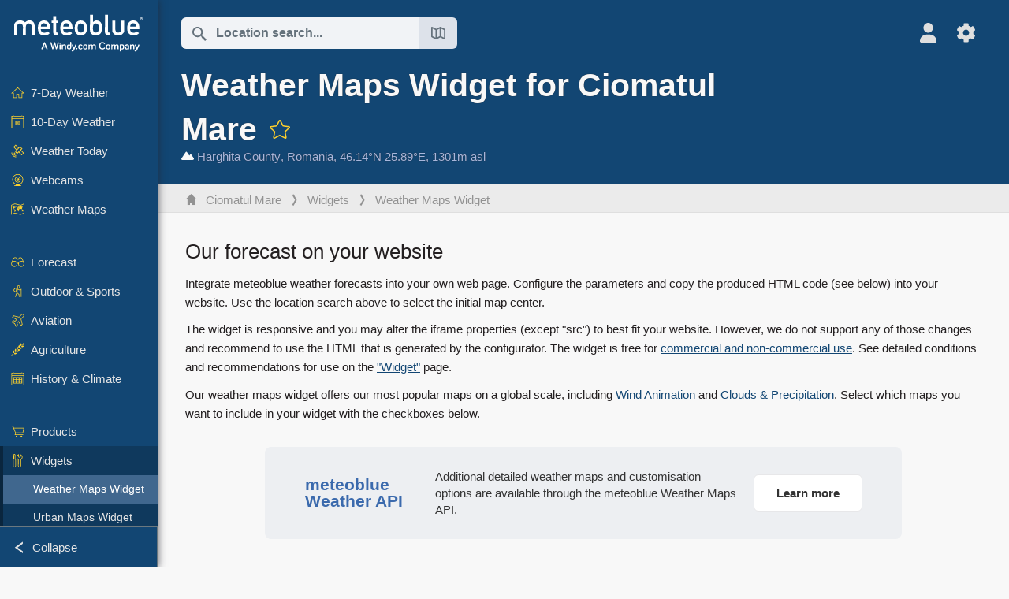

--- FILE ---
content_type: text/html; charset=UTF-8
request_url: https://www.meteoblue.com/en/weather/widget/setupmap/ciomatul-mare_romania_8224139
body_size: 10804
content:


<!DOCTYPE html>
<html lang="en">

    
    <head prefix="og: http://ogp.me/ns# fb: http://opg.me/ns/fb# place: http://ogp.me/ns/place#">
    

<script>
window.dataLayer = window.dataLayer || [];

/* https://developers.google.com/tag-platform/tag-manager/datalayer */
dataLayer.push({
  'pagePath': '/weather/widget/setupmap',
  'visitorType': 'visitor',
  'language': 'en'
});
// https://developers.google.com/tag-platform/gtagjs/configure
function gtag(){dataLayer.push(arguments)};

// Disabled, since it possibly breaks Google Analytics tracking - 2025-11-17
// gtag('consent', 'default', {
//     'ad_storage': 'denied',
//     'analytics_storage': 'denied',
//     'ad_user_data': 'denied',
//     'ad_personalization': 'denied',
//     'wait_for_update': 500,
// });
</script>
<!-- Google Tag Manager -->
<script>(function(w,d,s,l,i){w[l]=w[l]||[];w[l].push({'gtm.start':
new Date().getTime(),event:'gtm.js'});var f=d.getElementsByTagName(s)[0],
j=d.createElement(s),dl=l!='dataLayer'?'&l='+l:'';j.async=true;j.src=
'https://www.googletagmanager.com/gtm.js?id='+i+dl;f.parentNode.insertBefore(j,f);
})(window,document,'script','dataLayer','GTM-NCD5HRF');</script>
<!-- End Google Tag Manager -->
<script>
// foreach experienceImpressions
  dataLayer.push({"event": "experience_impression",
    "experiment_id": "mgb_locationSearchUrl",
    "variation_id": ""
  });
</script>


    <meta http-equiv="X-UA-Compatible" content="IE=edge">
    <meta http-equiv="Content-Type" content="text/html;charset=UTF-8">
            <meta name="robots" content="NOINDEX">
    
        <meta name="viewport" content="width=device-width, initial-scale=1.0">

    
    
    <link rel="stylesheet" type="text/css" href="https://static.meteoblue.com/build/website.741/styles/main.css" />
<link rel="stylesheet" type="text/css" href="https://static.meteoblue.com/build/website.741/styles/print.css" media="print" />

    
    <link rel="shortcut icon" href="/favicon.ico">

    
    <meta name="image" content="https://static.meteoblue.com/assets/images/logo/meteoblue_tile_large.png">


<meta property="og:title" content="Weather Maps Widget for Ciomatul Mare - meteoblue">
<meta property="og:type" content="website">
<meta property="og:image" content="https://static.meteoblue.com/assets/images/logo/meteoblue_tile_large.png">
<meta property="og:url" content="https://www.meteoblue.com/en/weather/widget/setupmap/ciomatul-mare_romania_8224139">
<meta property="og:description"
      content="meteoblue - weather close to you">
<meta property="og:site_name" content="meteoblue">
<meta property="og:locale" content="en_GB">
    <meta property="place:location:latitude" content="46.1365">
    <meta property="place:location:longitude" content="25.8887">
    <meta property="place:location:altitude" content="1301">


    <meta name="twitter:card" content="summary_large_image">
    <meta name="twitter:image" content="https://static.meteoblue.com/assets/images/logo/meteoblue_tile_large.png">
<meta name="twitter:site" content="@meteoblue">
<meta name="twitter:creator" content="@meteoblue">
<meta name="twitter:title"   content="Weather Maps Widget for Ciomatul Mare - meteoblue">
<meta name="twitter:description"
      content="meteoblue - weather close to you">

<meta name="twitter:app:name:iphone" content="meteoblue">
<meta name="twitter:app:id:iphone" content="994459137">



    <link rel="alternate" hreflang="ar" href="https://www.meteoblue.com/ar/weather/widget/setupmap/ciomatul-mare_%d8%b1%d9%88%d9%85%d8%a7%d9%86%d9%8a%d8%a7_8224139"/>
    <link rel="alternate" hreflang="bg" href="https://www.meteoblue.com/bg/%D0%B2%D1%80%D0%B5%D0%BC%D0%B5%D1%82%D0%BE/widget/setupmap/ciomatul-mare_%d0%a0%d1%83%d0%bc%d1%8a%d0%bd%d0%b8%d1%8f_8224139"/>
    <link rel="alternate" hreflang="cs" href="https://www.meteoblue.com/cs/po%C4%8Das%C3%AD/widget/setupmap/ciomatul-mare_rumunsko_8224139"/>
    <link rel="alternate" hreflang="de" href="https://www.meteoblue.com/de/wetter/widget/setupmap/ciomatul-mare_rum%c3%a4nien_8224139"/>
    <link rel="alternate" hreflang="el" href="https://www.meteoblue.com/el/%CE%BA%CE%B1%CE%B9%CF%81%CF%8C%CF%82/widget/setupmap/ciomatul-mare_%ce%a1%ce%bf%cf%85%ce%bc%ce%b1%ce%bd%ce%af%ce%b1_8224139"/>
    <link rel="alternate" hreflang="en" href="https://www.meteoblue.com/en/weather/widget/setupmap/ciomatul-mare_romania_8224139"/>
    <link rel="alternate" hreflang="es" href="https://www.meteoblue.com/es/tiempo/widget/setupmap/ciomatul-mare_ruman%c3%ada_8224139"/>
    <link rel="alternate" hreflang="fr" href="https://www.meteoblue.com/fr/meteo/widget/setupmap/ciomatul-mare_roumanie_8224139"/>
    <link rel="alternate" hreflang="hr" href="https://www.meteoblue.com/hr/weather/widget/setupmap/ciomatul-mare_rom%c3%a2nia_8224139"/>
    <link rel="alternate" hreflang="hu" href="https://www.meteoblue.com/hu/id%C5%91j%C3%A1r%C3%A1s/widget/setupmap/ciomatul-mare_rom%c3%a1nia_8224139"/>
    <link rel="alternate" hreflang="it" href="https://www.meteoblue.com/it/tempo/widget/setupmap/ciomatul-mare_romania_8224139"/>
    <link rel="alternate" hreflang="ka" href="https://www.meteoblue.com/ka/%E1%83%90%E1%83%9B%E1%83%98%E1%83%9C%E1%83%93%E1%83%98/widget/setupmap/ciomatul-mare_%e1%83%a0%e1%83%a3%e1%83%9b%e1%83%98%e1%83%9c%e1%83%94%e1%83%97%e1%83%98_8224139"/>
    <link rel="alternate" hreflang="nl" href="https://www.meteoblue.com/nl/weer/widget/setupmap/ciomatul-mare_roemeni%c3%ab_8224139"/>
    <link rel="alternate" hreflang="pl" href="https://www.meteoblue.com/pl/pogoda/widget/setupmap/ciomatul-mare_rumunia_8224139"/>
    <link rel="alternate" hreflang="pt" href="https://www.meteoblue.com/pt/tempo/widget/setupmap/ciomatul-mare_rom%c3%aania_8224139"/>
    <link rel="alternate" hreflang="ro" href="https://www.meteoblue.com/ro/vreme/widget/setupmap/ciomatul-mare_rom%c3%a2nia_8224139"/>
    <link rel="alternate" hreflang="ru" href="https://www.meteoblue.com/ru/%D0%BF%D0%BE%D0%B3%D0%BE%D0%B4%D0%B0/widget/setupmap/ciomatul-mare_%d0%a0%d1%83%d0%bc%d1%8b%d0%bd%d0%b8%d1%8f_8224139"/>
    <link rel="alternate" hreflang="sk" href="https://www.meteoblue.com/sk/po%C4%8Dasie/widget/setupmap/ciomatul-mare_rumunsko_8224139"/>
    <link rel="alternate" hreflang="sr" href="https://www.meteoblue.com/sr/vreme/widget/setupmap/ciomatul-mare_%d0%a0%d1%83%d0%bc%d1%83%d0%bd%d0%b8%d1%98%d0%b0_8224139"/>
    <link rel="alternate" hreflang="tr" href="https://www.meteoblue.com/tr/hava/widget/setupmap/ciomatul-mare_romanya_8224139"/>
    <link rel="alternate" hreflang="uk" href="https://www.meteoblue.com/uk/weather/widget/setupmap/ciomatul-mare_rom%c3%a2nia_8224139"/>

    
        <title>Weather Maps Widget for Ciomatul Mare - meteoblue</title>

            
        <script async src="https://securepubads.g.doubleclick.net/tag/js/gpt.js"></script>
    
    
    
    <meta name="apple-itunes-app" content="app-id=994459137">

    
    <link rel="manifest" href="/en/index/manifest">

    <script>
        let deferredPrompt;

        window.addEventListener('beforeinstallprompt', (e) => {
            e.preventDefault();
            deferredPrompt = e;
            const banner = document.getElementById('app-download-banner');
            if (banner) banner.style.display = 'flex';
        });
    </script>
</head>

    <body class="     wide                        ">
                    <!-- Google Tag Manager (noscript) -->
            <noscript><iframe src="https://www.googletagmanager.com/ns.html?id=GTM-NCD5HRF"
            height="0" width="0" style="display:none;visibility:hidden"></iframe></noscript>
            <!-- End Google Tag Manager (noscript) -->
                <script>
            window.locationSearchUrl = "";
        </script>

        
            
    <div id="navigation_scroll_container" class="navigation-scroll-container">
        <nav id="main_navigation" class="main-navigation">
                            <a title="meteoblue" href="/en/weather/forecast/week" class="menu-logo" aria-label="Home"></a>
                        <ul class="nav" itemscope="itemscope" itemtype="http://schema.org/SiteNavigationElement"><li class=""><a href="/en/weather/week/ciomatul-mare_romania_8224139" class="icon-7-day nav-icon" itemprop="url" title="7 Day Weather"><span itemprop="name">7-Day Weather</span></a></li><li class=""><a href="/en/weather/10-days/ciomatul-mare_romania_8224139" class="icon-10-day nav-icon" itemprop="url" title="10-Day Weather"><span itemprop="name">10-Day Weather</span></a></li><li class=""><a href="/en/weather/today/ciomatul-mare_romania_8224139" class="icon-current nav-icon" itemprop="url" title="Weather Today"><span itemprop="name">Weather Today</span></a></li><li class=""><a href="/en/weather/webcams/ciomatul-mare_romania_8224139" class="icon-webcam nav-icon" itemprop="url" title="Webcams"><span itemprop="name">Webcams</span></a></li><li class=" section-end"><a href="/en/weather/maps/ciomatul-mare_romania_8224139" class="icon-weather-maps nav-icon" itemprop="url" title="Weather maps"><span itemprop="name">Weather Maps</span></a></li><li class=" extendable"><a href="#" class="icon-forecast nav-icon" itemprop="url" target=""><span itemprop="name">Forecast</span></a><ul><li class=""><a href="javascript:void(0)" itemprop="url" data-url="/en/weather/forecast/meteogramweb/ciomatul-mare_romania_8224139"><span itemprop="name">Meteograms</span></a></li><li class=""><a href="javascript:void(0)" itemprop="url" data-url="/en/weather/forecast/multimodel/ciomatul-mare_romania_8224139"><span itemprop="name">MultiModel</span></a></li><li class=""><a href="javascript:void(0)" itemprop="url" data-url="/en/weather/forecast/multimodelensemble/ciomatul-mare_romania_8224139"><span itemprop="name">MultiModel Ensemble</span></a></li><li class=""><a href="javascript:void(0)" itemprop="url" data-url="/en/weather/forecast/seasonaloutlook/ciomatul-mare_romania_8224139"><span itemprop="name">Seasonal Forecast</span></a></li><li class=""><a href="/en/weather/warnings/index/ciomatul-mare_romania_8224139" itemprop="url"><span itemprop="name">Weather Warnings</span></a></li></ul></li><li class=" extendable"><a href="#" class="icon-outdoor-sports nav-icon" itemprop="url" target=""><span itemprop="name">Outdoor &amp; Sports</span></a><ul><li class=""><a href="javascript:void(0)" itemprop="url" data-url="/en/weather/outdoorsports/where2go/ciomatul-mare_romania_8224139"><span itemprop="name">where2go</span></a></li><li class=""><a href="javascript:void(0)" itemprop="url" data-url="/en/weather/outdoorsports/snow/ciomatul-mare_romania_8224139"><span itemprop="name">Snow</span></a></li><li class=""><a href="javascript:void(0)" itemprop="url" data-url="/en/weather/outdoorsports/seasurf/ciomatul-mare_romania_8224139"><span itemprop="name">Sea &amp; Surf</span></a></li><li class=""><a href="/en/weather/outdoorsports/seeing/ciomatul-mare_romania_8224139" itemprop="url"><span itemprop="name">Astronomy Seeing</span></a></li><li class=""><a href="/en/weather/outdoorsports/airquality/ciomatul-mare_romania_8224139" itemprop="url"><span itemprop="name">Air Quality &amp; Pollen</span></a></li></ul></li><li class=" extendable"><a href="#" class="icon-aviation nav-icon" itemprop="url" target=""><span itemprop="name">Aviation</span></a><ul><li class=""><a href="javascript:void(0)" itemprop="url" data-url="/en/weather/aviation/air/ciomatul-mare_romania_8224139"><span itemprop="name">AIR</span></a></li><li class=""><a href="javascript:void(0)" itemprop="url" data-url="/en/weather/aviation/thermal/ciomatul-mare_romania_8224139"><span itemprop="name">Thermals</span></a></li><li class=""><a href="javascript:void(0)" itemprop="url" data-url="/en/weather/aviation/trajectories/ciomatul-mare_romania_8224139"><span itemprop="name">Trajectories</span></a></li><li class=""><a href="javascript:void(0)" itemprop="url" data-url="/en/weather/aviation/crosssection/ciomatul-mare_romania_8224139"><span itemprop="name">Cross-section</span></a></li><li class=""><a href="javascript:void(0)" itemprop="url" data-url="/en/weather/aviation/stuve/ciomatul-mare_romania_8224139"><span itemprop="name">Stueve &amp; Sounding</span></a></li><li class=""><a href="/en/weather/maps/index/ciomatul-mare_romania_8224139#map=metar~metarflightcondition~none~none~none" itemprop="url"><span itemprop="name">METAR &amp; TAF</span></a></li></ul></li><li class=" extendable"><a href="#" class="icon-agriculture nav-icon" itemprop="url" target=""><span itemprop="name">Agriculture</span></a><ul><li class=""><a href="javascript:void(0)" itemprop="url" data-url="/en/weather/agriculture/meteogramagro/ciomatul-mare_romania_8224139"><span itemprop="name">Meteogram AGRO</span></a></li><li class=""><a href="javascript:void(0)" itemprop="url" data-url="/en/weather/agriculture/sowing/ciomatul-mare_romania_8224139"><span itemprop="name">Sowing Windows</span></a></li><li class=""><a href="javascript:void(0)" itemprop="url" data-url="/en/weather/agriculture/spraying/ciomatul-mare_romania_8224139"><span itemprop="name">Spraying Windows</span></a></li><li class=""><a href="javascript:void(0)" itemprop="url" data-url="/en/weather/agriculture/soiltrafficability/ciomatul-mare_romania_8224139"><span itemprop="name">Soil Trafficability</span></a></li></ul></li><li class=" section-end extendable"><a href="/en/weather/historyclimate/climatemodelled/ciomatul-mare_romania_8224139" class="icon-history-climate nav-icon" itemprop="url"><span itemprop="name">History &amp; Climate</span></a><ul><li class=""><a href="javascript:void(0)" itemprop="url" data-url="/en/climate-change/ciomatul-mare_romania_8224139"><span itemprop="name">Climate Change</span></a></li><li class=""><a href="/en/weather/historyclimate/climatemodelled/ciomatul-mare_romania_8224139" itemprop="url"><span itemprop="name">Climate (modelled)</span></a></li><li class=""><a href="javascript:void(0)" itemprop="url" data-url="/en/weather/historyclimate/climateobserved/ciomatul-mare_romania_8224139"><span itemprop="name">Climate (observed)</span></a></li><li class=""><a href="javascript:void(0)" itemprop="url" data-url="/en/weather/historyclimate/verificationshort/ciomatul-mare_romania_8224139"><span itemprop="name">Short-term Verification</span></a></li><li class=""><a href="/en/weather/historyclimate/weatherarchive/ciomatul-mare_romania_8224139" itemprop="url"><span itemprop="name">Weather Archive</span></a></li><li class=""><a href="javascript:void(0)" itemprop="url" data-url="/en/weather/historyclimate/climatecomparison/ciomatul-mare_romania_8224139"><span itemprop="name">Climate Comparison</span></a></li></ul></li><li class=" extendable"><a href="/en/pointplus" class="icon-products nav-icon" itemprop="url"><span itemprop="name">Products</span></a><ul><li class=""><a rel="noreferrer" href="https://content.meteoblue.com/en/" itemprop="url" target="_blank"><span class="external-positive glyph" itemprop="name">&nbsp;Overview</span></a></li><li class=""><a rel="noreferrer" href="https://content.meteoblue.com/en/business-solutions/weather-apis" itemprop="url" target="_blank"><span class="external-positive glyph" itemprop="name">&nbsp;Weather API</span></a></li><li class=""><a href="/en/ad-free" itemprop="url"><span itemprop="name">Ad-free</span></a></li><li class=""><a href="/en/pointplus" itemprop="url"><span itemprop="name">point+</span></a></li><li class=""><a href="/en/historyplus" itemprop="url"><span itemprop="name">history+</span></a></li><li class=""><a href="/en/climateplus" itemprop="url"><span itemprop="name">climate+</span></a></li><li class=""><a href="/en/products/cityclimate" itemprop="url"><span itemprop="name">Urban Heat Maps</span></a></li><li class=""><a rel="noreferrer" href="https://play.google.com/store/apps/details?id=com.meteoblue.droid&amp;utm_source=Website&amp;utm_campaign=Permanent" itemprop="url" target="_blank"><span class="external-positive glyph" itemprop="name">&nbsp;Android App</span></a></li><li class=""><a rel="noreferrer" href="https://itunes.apple.com/app/meteoblue/id994459137" itemprop="url" target="_blank"><span class="external-positive glyph" itemprop="name">&nbsp;iPhone App</span></a></li></ul></li><li class=" extendable extend"><a href="#" class="icon-widget nav-icon" itemprop="url" target=""><span itemprop="name">Widgets</span></a><ul><li class="active"><a href="javascript:void(0)" itemprop="url" data-url="/en/weather/widget/setupmap/ciomatul-mare_romania_8224139"><span itemprop="name">Weather Maps Widget</span></a></li><li class=""><a href="javascript:void(0)" itemprop="url" data-url="/en/weather/widget/setupheatmap/ciomatul-mare_romania_8224139"><span itemprop="name">Urban Maps Widget</span></a></li><li class=""><a href="javascript:void(0)" itemprop="url" data-url="/en/weather/widget/setupthree/ciomatul-mare_romania_8224139"><span itemprop="name">3h Weather Widget</span></a></li><li class=""><a href="javascript:void(0)" itemprop="url" data-url="/en/weather/widget/setupday/ciomatul-mare_romania_8224139"><span itemprop="name">Daily Weather Widget</span></a></li><li class=""><a href="javascript:void(0)" itemprop="url" data-url="/en/weather/widget/setupseeing/ciomatul-mare_romania_8224139"><span itemprop="name">Astronomy Widget</span></a></li><li class=""><a href="javascript:void(0)" itemprop="url" data-url="/en/weather/widget/setupmeteogram/ciomatul-mare_romania_8224139"><span itemprop="name">Meteogram Widget</span></a></li><li class=""><a href="/en/weather/meteotv/overview/ciomatul-mare_romania_8224139" class="meteotv nav-icon" itemprop="url" title="meteoTV"><span itemprop="name">meteoTV</span></a></li></ul></li><li class=" section-end extendable"><a href="/en/blog/article/news" class="icon-news nav-icon" itemprop="url"><span itemprop="name">News</span></a><ul><li class=""><a href="/en/blog/article/news" itemprop="url"><span itemprop="name">News</span></a></li><li class=""><a href="/en/blog/article/weathernews" itemprop="url"><span itemprop="name">Weather News</span></a></li></ul></li></ul>            <ul class="nav collapse-button">
                <li id="button_collapse" class="button-collapse glyph" title="Collapse">Collapse</li>
                <li id="button_expand" class="button-expand glyph" title="Expand"></li>
            </ul>
        </nav>
    </div>

    
    
    <script>
        try{
            if( window.localStorage !== undefined && window.localStorage !== null){
                const navigationJson = localStorage.getItem('navigation');
                if (navigationJson !== null && navigationJson !== undefined) {
                    const navigationSettings = JSON.parse(navigationJson);
                    if (navigationSettings.collapsed) {
                        document.body.classList.add("nav-collapsed");
                    }
                }
            }
        } catch (err){
            console.error(err);
        }
    </script>

                    <div class="page-header  ">
        
    <div id="app-download-banner" class="app-download-banner">
        <span class="glyph close" onclick="document.getElementById('app-download-banner').style.display = 'none'"></span>
        <div>Get the meteoblue app</div>
        <button class="btn" id="install-app-button" onclick="deferredPrompt.prompt()">
            Download        </button>
    </div>
    <script>
        if (deferredPrompt !== undefined) {
            document.getElementById('app-download-banner').style.display = 'flex';
        }
    </script>

    
    <div class="intro">
        <div class="topnav">
            <div class="wrapper ">
                <div class="header-top">
                                            <div class="menu-mobile-container">
                            <a class="menu-mobile-trigger" href="#" aria-label="Menu">
                                <span class="fasvg-36 fa-bars"></span>
                            </a>
                            <div id="menu_mobile" class="menu-mobile">
                                <a href="/en/weather/forecast/week" class="menu-logo " aria-label="Home"></a>
                                <div class="menu-mobile-trigger close-menu-mobile">
                                    <span class="close-drawer">×</span>
                                </div>
                            </div>
                        </div>
                    
                                            <div class="location-box">
                            <div class="location-selection primary">
                                <div id="location_search" class="location-search">
                                    <form id="locationform" class="locationform" method="get"
                                        action="/en/weather/search/index">
                                        <input id="gls"
                                            class="searchtext"
                                            type="text"
                                            value=""
                                            data-mbdescription="Location search"                                            data-mbautoset="1"
                                            data-role="query"
                                            name="query"
                                            autocomplete="off"
                                            tabindex="0"
                                            placeholder="Location search..."                                            onclick="if(this.value == 'Location search...') {this.value=''}">
                                        </input>
                                        <label for="gls">Location search</label>                                        
                                        <button type="submit" aria-label="Submit">
                                        </button>
                                        <button id="gls_map" class="location-map" href="#" aria-label="Open Map"> 
                                            <span class="fasvg-18 fa-map-search"></span>
                                        </button>
                                        <button id="gps" class="location-gps" href="#" aria-label="Nearby"> 
                                            <span class="fasvg-18 fa-location-search"></span>
                                        </button>
                                        <div class="results"></div>
                                    </form>
                                </div>
                            </div>
                        </div>
                    
                    <div class="additional-settings ">
                        <div id="user" class="button settings2">
                                                            <div class="inner">
                                    <a href="/en/user/login/index" aria-label="Profile">
                                        <span class="fasvg-25 fa-user-light"></span>
                                    </a>
                                </div>
                                                    </div>


                        <div id="settings" class="button settings">
                            <div class="inner">
                                <a href="#" aria-label="Settings">
                                    <span class="fasvg-25 fa-cog"></span>
                                </a>
                            </div>

                            <div class="matches" style="display: none;">
                                
                                <h2>Language</h2>
                                <ul class="matches-group wide">
                                                                            <li style="direction: rtl;">
                                                                                        <a hreflang="ar"  href="https://www.meteoblue.com/ar/weather/widget/setupmap/ciomatul-mare_%d8%b1%d9%88%d9%85%d8%a7%d9%86%d9%8a%d8%a7_8224139">عربي</a>

                                        </li>
                                                                            <li>
                                                                                        <a hreflang="bg"  href="https://www.meteoblue.com/bg/%D0%B2%D1%80%D0%B5%D0%BC%D0%B5%D1%82%D0%BE/widget/setupmap/ciomatul-mare_%d0%a0%d1%83%d0%bc%d1%8a%d0%bd%d0%b8%d1%8f_8224139">Български</a>

                                        </li>
                                                                            <li>
                                                                                        <a hreflang="cs"  href="https://www.meteoblue.com/cs/po%C4%8Das%C3%AD/widget/setupmap/ciomatul-mare_rumunsko_8224139">Čeština</a>

                                        </li>
                                                                            <li>
                                                                                        <a hreflang="de"  href="https://www.meteoblue.com/de/wetter/widget/setupmap/ciomatul-mare_rum%c3%a4nien_8224139">Deutsch</a>

                                        </li>
                                                                            <li>
                                                                                        <a hreflang="el"  href="https://www.meteoblue.com/el/%CE%BA%CE%B1%CE%B9%CF%81%CF%8C%CF%82/widget/setupmap/ciomatul-mare_%ce%a1%ce%bf%cf%85%ce%bc%ce%b1%ce%bd%ce%af%ce%b1_8224139">Ελληνικά</a>

                                        </li>
                                                                            <li class="selected">
                                                                                        <a hreflang="en"  href="https://www.meteoblue.com/en/weather/widget/setupmap/ciomatul-mare_romania_8224139">English</a>

                                        </li>
                                                                            <li>
                                                                                        <a hreflang="es"  href="https://www.meteoblue.com/es/tiempo/widget/setupmap/ciomatul-mare_ruman%c3%ada_8224139">Español</a>

                                        </li>
                                                                            <li>
                                                                                        <a hreflang="fr"  href="https://www.meteoblue.com/fr/meteo/widget/setupmap/ciomatul-mare_roumanie_8224139">Français</a>

                                        </li>
                                                                            <li>
                                                                                        <a hreflang="hr"  href="https://www.meteoblue.com/hr/weather/widget/setupmap/ciomatul-mare_rom%c3%a2nia_8224139">Hrvatski</a>

                                        </li>
                                                                            <li>
                                                                                        <a hreflang="hu"  href="https://www.meteoblue.com/hu/id%C5%91j%C3%A1r%C3%A1s/widget/setupmap/ciomatul-mare_rom%c3%a1nia_8224139">Magyar</a>

                                        </li>
                                                                            <li>
                                                                                        <a hreflang="it"  href="https://www.meteoblue.com/it/tempo/widget/setupmap/ciomatul-mare_romania_8224139">Italiano</a>

                                        </li>
                                                                            <li>
                                                                                        <a hreflang="ka"  href="https://www.meteoblue.com/ka/%E1%83%90%E1%83%9B%E1%83%98%E1%83%9C%E1%83%93%E1%83%98/widget/setupmap/ciomatul-mare_%e1%83%a0%e1%83%a3%e1%83%9b%e1%83%98%e1%83%9c%e1%83%94%e1%83%97%e1%83%98_8224139">ქართული ენა</a>

                                        </li>
                                                                            <li>
                                                                                        <a hreflang="nl"  href="https://www.meteoblue.com/nl/weer/widget/setupmap/ciomatul-mare_roemeni%c3%ab_8224139">Nederlands</a>

                                        </li>
                                                                            <li>
                                                                                        <a hreflang="pl"  href="https://www.meteoblue.com/pl/pogoda/widget/setupmap/ciomatul-mare_rumunia_8224139">Polski</a>

                                        </li>
                                                                            <li>
                                                                                        <a hreflang="pt"  href="https://www.meteoblue.com/pt/tempo/widget/setupmap/ciomatul-mare_rom%c3%aania_8224139">Português</a>

                                        </li>
                                                                            <li>
                                                                                        <a hreflang="ro"  href="https://www.meteoblue.com/ro/vreme/widget/setupmap/ciomatul-mare_rom%c3%a2nia_8224139">Română</a>

                                        </li>
                                                                            <li>
                                                                                        <a hreflang="ru"  href="https://www.meteoblue.com/ru/%D0%BF%D0%BE%D0%B3%D0%BE%D0%B4%D0%B0/widget/setupmap/ciomatul-mare_%d0%a0%d1%83%d0%bc%d1%8b%d0%bd%d0%b8%d1%8f_8224139">Pусский</a>

                                        </li>
                                                                            <li>
                                                                                        <a hreflang="sk"  href="https://www.meteoblue.com/sk/po%C4%8Dasie/widget/setupmap/ciomatul-mare_rumunsko_8224139">Slovenský</a>

                                        </li>
                                                                            <li>
                                                                                        <a hreflang="sr"  href="https://www.meteoblue.com/sr/vreme/widget/setupmap/ciomatul-mare_%d0%a0%d1%83%d0%bc%d1%83%d0%bd%d0%b8%d1%98%d0%b0_8224139">Srpski</a>

                                        </li>
                                                                            <li>
                                                                                        <a hreflang="tr"  href="https://www.meteoblue.com/tr/hava/widget/setupmap/ciomatul-mare_romanya_8224139">Türkçe</a>

                                        </li>
                                                                            <li>
                                                                                        <a hreflang="uk"  href="https://www.meteoblue.com/uk/weather/widget/setupmap/ciomatul-mare_rom%c3%a2nia_8224139">Українська</a>

                                        </li>
                                                                    </ul>
                                
                                <h2>Temperature</h2>
                                <ul class="matches-group">
                                                                            <li>
                                            <a href="https://www.meteoblue.com/en/weather/widget/setupmap/ciomatul-mare_romania_8224139" class="unit" data-type="temp"
                                            data-unit="CELSIUS">°C</a>
                                        </li>
                                                                            <li class="selected">
                                            <a href="https://www.meteoblue.com/en/weather/widget/setupmap/ciomatul-mare_romania_8224139" class="unit" data-type="temp"
                                            data-unit="FAHRENHEIT">°F</a>
                                        </li>
                                                                    </ul>
                                
                                <h2>Wind speed</h2>
                                <ul class="matches-group">
                                                                            <li>
                                            <a href="https://www.meteoblue.com/en/weather/widget/setupmap/ciomatul-mare_romania_8224139" class="unit" data-type="speed"
                                            data-unit="BEAUFORT">bft</a>
                                        </li>
                                                                            <li>
                                            <a href="https://www.meteoblue.com/en/weather/widget/setupmap/ciomatul-mare_romania_8224139" class="unit" data-type="speed"
                                            data-unit="KILOMETER_PER_HOUR">km/h</a>
                                        </li>
                                                                            <li>
                                            <a href="https://www.meteoblue.com/en/weather/widget/setupmap/ciomatul-mare_romania_8224139" class="unit" data-type="speed"
                                            data-unit="METER_PER_SECOND">m/s</a>
                                        </li>
                                                                            <li class="selected">
                                            <a href="https://www.meteoblue.com/en/weather/widget/setupmap/ciomatul-mare_romania_8224139" class="unit" data-type="speed"
                                            data-unit="MILE_PER_HOUR">mph</a>
                                        </li>
                                                                            <li>
                                            <a href="https://www.meteoblue.com/en/weather/widget/setupmap/ciomatul-mare_romania_8224139" class="unit" data-type="speed"
                                            data-unit="KNOT">kn</a>
                                        </li>
                                                                    </ul>
                                
                                <h2>Precipitation</h2>
                                <ul class="matches-group">
                                                                            <li>
                                            <a href="https://www.meteoblue.com/en/weather/widget/setupmap/ciomatul-mare_romania_8224139" class="unit" data-type="precip"
                                            data-unit="MILLIMETER">mm</a>
                                        </li>
                                                                            <li class="selected">
                                            <a href="https://www.meteoblue.com/en/weather/widget/setupmap/ciomatul-mare_romania_8224139" class="unit" data-type="precip"
                                            data-unit="INCH">in</a>
                                        </li>
                                                                    </ul>
                                <h2>Darkmode</h2>
                                <ul class="matches-group"> 
                                    <input class="switch darkmode-switch" role="switch" type="checkbox" data-cy="switchDarkmode" >
                                </ul>
                            </div>
                        </div>
                    </div>
                </div>

                <div class="print" style="display: none">
                    <img loading="lazy" class="logo" src="https://static.meteoblue.com/assets/images/logo/meteoblue_logo_v2.0.svg"
                        alt="meteoblue-logo">
                    <div class="qr-code"></div>
                </div>
            </div>
        </div>
    </div>

    
            <div class="header-lower">
            <header>
                <div id="header" class="header" itemscope itemtype="http://schema.org/Place">
                    <div class="wrapper  current-wrapper">
                        <div class="current-heading" itemscope itemtype="http://schema.org/City">
                            <h1 itemprop="name"
                                content="Ciomatul Mare"
                                class="main-heading">Weather Maps Widget for Ciomatul Mare                                                                                                            <div id="add_fav" class="add-fav">
                                            <a name="favourites_add" title="Add to favourites" class="add-fav-signup" href="/en/user/login/index" aria-label="Add to favourites">
                                                <span class="fasvg-28 fa-star"></span>
                                            </a>
                                        </div>
                                                                                                </h1>

                            <div class="location-description  location-text ">
            <span itemscope itemtype="http://schema.org/AdministrativeArea">
                            <span class="fasvg-16 featcl-t"></span>&nbsp;
                        <span class="admin" itemprop="name">
                <a href=/en/region/weather/satellite/harghita-county_romania_676309                    rel="nofollow" 
                >
                    Harghita County                </a>
            </span>,&nbsp;
        </span>
    
            <span class="country" itemprop="containedInPlace" itemscope itemtype="http://schema.org/Country">
            <span itemprop="name">
                <a href=/en/country/weather/satellite/romania_romania_798549                    rel="nofollow" 
                >
                    Romania                </a>
            </span>,&nbsp;
        </span>
    
    <span itemprop="geo" itemscope itemtype="http://schema.org/GeoCoordinates">
        <span class="coords">46.14°N 25.89°E,&nbsp;</span>
        <meta itemprop="latitude" content="46.14"/>
        <meta itemprop="longitude" content="25.89"/>

                    1301m asl            <meta itemprop="elevation" content="1301"/>
            </span>

    </div>


                        </div>

                        
                                                    <div class="narrow"><div>
                                            </div>
                </div>
            </header>
        </div>
    
            <div class="breadcrumb-outer">
            <div class="wrapper ">
                                 <ol class="breadcrumbs" itemscope="itemscope" itemtype="http://schema.org/BreadcrumbList"><li itemprop="itemListElement" itemscope="itemscope" itemtype="http://schema.org/ListItem"><a href="/en/weather/week/ciomatul-mare_romania_8224139" class="home" itemprop="item"><span itemprop="name">Ciomatul Mare</span></a><meta itemprop="position" content="1"></meta></li><li itemprop="itemListElement" itemscope="itemscope" itemtype="http://schema.org/ListItem"><a href="/en/#" class="icon-widget nav-icon" itemprop="item"><span itemprop="name">Widgets</span></a><meta itemprop="position" content="2"></meta></li><li itemprop="itemListElement" itemscope="itemscope" itemtype="http://schema.org/ListItem"><a href="/en/weather/widget/setupmap/ciomatul-mare_romania_8224139" itemprop="item"><span itemprop="name">Weather Maps Widget</span></a><meta itemprop="position" content="3"></meta></li></ol>                            </div>
        </div>
        
</div>
    
<!-- MOBILE AD  -->


        
        
        
<div id="wrapper-main" class="wrapper-main">

    <div class="wrapper ">
                    
            
            <main class="main">
                <div class="grid">
                    
<div class="col-12">
    <h2>Our forecast on your website</h2>
    <p>
        Integrate meteoblue weather forecasts into your own web page. Configure the parameters and copy the produced HTML code (see below) into your website. Use the location search above to select the initial map center.    </p>
    <p>
        The widget is responsive and you may alter the iframe properties (except "src") to best fit your website. However, we do not support any of those changes and recommend to use the HTML that is generated by the configurator.        The widget is free for <a target="_blank" href="https://content.meteoblue.com/en/content/view/full/2879">commercial and non-commercial use</a>. See detailed conditions and recommendations for use on the  <a target="_blank" href="https://content.meteoblue.com/en/content/view/full/1721">"Widget"</a> page.    </p>
    <p>
        Our weather maps widget offers our most popular maps on a global scale, including <a target="_blank" href="javascript:void(0)" data-url="https://www.meteoblue.com/en/weather/maps/ciomatul-mare_romania_8224139#map=windAnimation~coldwarm~auto~10 m above gnd~none">Wind Animation</a> and <a target="_blank" href="javascript:void(0)" data-url="https://www.meteoblue.com/en/weather/maps/ciomatul-mare_romania_8224139#map=cloudsAndPrecipitation~hourly~auto~sfc~none">Clouds & Precipitation</a>. Select which maps you want to include in your widget with the checkboxes below.    </p>

    <a class="promotion" href="https://content.meteoblue.com/en/meteoblue-weather-api">
    <div class="promotion  promotion-wide ">
        <span class="product  product-wide ">meteoblue Weather API</span>
                    <span class="description description-wide">Additional detailed weather maps and customisation options are available through the meteoblue Weather Maps API.</span>
                <span class="more">Learn more</span>
    </div>
</a></div>


<div id="widget_setup" class="col-4">
    <h3>Configure your widget</h3>
    
    <div id="setup_form"><form class="" method="POST" enctype="multipart/form-data" role="form"><div class="form-group"><h4>Maps</h4><div class="checkbox"><input type="hidden" id="windAnimation_off" name="windAnimation" value="0" /><input type="checkbox" id="windAnimation" name="windAnimation" value="1" checked="checked" /><label for="windAnimation" class="control-label">Wind Animation</label></div><div class="checkbox"><input type="hidden" id="gust_off" name="gust" value="0" /><input type="checkbox" id="gust" name="gust" value="1" checked="checked" /><label for="gust" class="control-label">Wind Gust</label></div><div class="checkbox"><input type="hidden" id="satellite_off" name="satellite" value="0" /><input type="checkbox" id="satellite" name="satellite" value="1" checked="checked" /><label for="satellite" class="control-label">Satellite</label></div><div class="checkbox"><input type="hidden" id="cloudsAndPrecipitation_off" name="cloudsAndPrecipitation" value="0" /><input type="checkbox" id="cloudsAndPrecipitation" name="cloudsAndPrecipitation" value="1" checked="checked" /><label for="cloudsAndPrecipitation" class="control-label">Clouds & Precipitation</label></div><div class="checkbox"><input type="hidden" id="temperature_off" name="temperature" value="0" /><input type="checkbox" id="temperature" name="temperature" value="1" checked="checked" /><label for="temperature" class="control-label">Temperature</label></div><div class="checkbox"><input type="hidden" id="sunshine_off" name="sunshine" value="0" /><input type="checkbox" id="sunshine" name="sunshine" value="1" checked="checked" /><label for="sunshine" class="control-label">Sunshine Hours</label></div><div class="checkbox"><input type="hidden" id="extremeForecastIndex_off" name="extremeForecastIndex" value="0" /><input type="checkbox" id="extremeForecastIndex" name="extremeForecastIndex" value="1" checked="checked" /><label for="extremeForecastIndex" class="control-label">Extreme Forecast</label></div></div><div class="form-group"><label for="geoloc" class="control-label">Location</label><div class="control-description">The widget can either display weather for a predefined location, or try to detect the location of every visitor of your site.</div><div class="radio" description="The widget can either display weather for a predefined location, or try to detect the location of every visitor of your site."><input type="radio" id="geoloc_fixed" name="geoloc" value="fixed" checked="checked" /><label for="geoloc_fixed">Use current location</label></div><div class="radio" description="The widget can either display weather for a predefined location, or try to detect the location of every visitor of your site."><input type="radio" id="geoloc_detect" name="geoloc" value="detect" /><label for="geoloc_detect">Detect user location</label></div></div><div class="form-group"><label for="tempunit" class="control-label">Temperature unit</label><select id="tempunit" name="tempunit">
	<option selected="selected" value="C">C</option>
	<option value="F">F</option>
</select></div><div class="form-group"><label for="windunit" class="control-label">Wind speed unit</label><select id="windunit" name="windunit">
	<option value="m%2Fs">m/s</option>
	<option selected="selected" value="km%2Fh">km/h</option>
	<option value="mph">mph</option>
	<option value="kn">kn</option>
	<option value="bft">bft</option>
</select></div><div class="form-group"><label for="lengthunit" class="control-label">Length unit</label><select id="lengthunit" name="lengthunit">
	<option selected="selected" value="metric">Metric</option>
	<option value="imperial">Imperial</option>
</select></div><div class="form-group"><label for="zoom" class="control-label">Map zoom</label><select id="zoom" name="zoom">
	<option value="1">1</option>
	<option value="2">2</option>
	<option value="3">3</option>
	<option value="4">4</option>
	<option selected="selected" value="5">5</option>
	<option value="6">6</option>
	<option value="7">7</option>
	<option value="8">8</option>
	<option value="9">9</option>
	<option value="10">10</option>
</select></div><div class="form-group"><label for="autowidth" class="control-label">Widget width</label><div class="radio"><input type="radio" id="autowidth_auto" name="autowidth" value="auto" checked="checked" /><label for="autowidth_auto">Adjust width automatically</label></div><div class="radio"><input type="radio" id="autowidth_manu" name="autowidth" value="manu" /><label for="autowidth_manu">Select width manually (px)</label></div></div><div class="form-group" data-hidefor="{&quot;autowidth&quot;:[&quot;auto&quot;]}"><input type="number" id="width" name="width" value="1000" /></div><div class="form-group"><label for="height" class="control-label">Widget height (px)</label><input type="number" id="height" name="height" value="700" /></div></form></div>

    
            <div class="card-base">
            <p>You need a meteoblue account to embed this widget.</p>
            <a class="button" href="/en/user/login/index">Login or register</a>
        </div>
    </div>

<div class="col-8">
    <h3>Preview</h3>
    <div id="widget_preview" class="widget-preview">
        <iframe frameborder="0" scrolling="NO"></iframe>
    </div>
</div>

<script type="text/javascript">
    var mb = mb || {};
    mb.widget = mb.widget || {};
    mb.widget = {"url":"https:\/\/www.meteoblue.com\/en\/weather\/maps\/widget","linkUrl":"https:\/\/www.meteoblue.com\/en\/weather\/maps\/index","location":"ciomatul-mare_romania_8224139"};
</script>                </div>
            </main>
            </div>
</div>

        

    
        <div id="to_top" class="to-top">
            <div class="to-top-content">
                <span class="fasvg-18 fa-angle-up-white"></span>
                <span class="to-top-text">Back to top</span>
            </div>
        </div>

        <div class="footer-background">
            <div class="wrapper  footer">
                <div class="footer-group">
                    <ul>
                        <li>
                            <a class="category" href="/en/weather/week/index">
                                <span class="fasvg-25 fa-sun"></span>
                                Weather Forecast                            </a>
                            <ul>
                                <li>
                                    <a href="/en/weather/today/index">Weather Today</a>
                                </li>
                                <li>
                                    <a href="/en/weather/maps/index">Weather Maps</a>
                                </li>
                                <li>
                                    <a href="//content.meteoblue.com/en/business-solutions/plug-and-play-visuals/website-widgets">Website Widgets</a>
                                </li>
                            </ul>
                        </li>
                    </ul>
                    <ul>
                        <li>
                            <a class="category" href="//content.meteoblue.com/en/business-solutions/sectors">
                                <span class="fasvg-25 fa-user-tie"></span>
                                Business Solutions                            </a>
                            <ul>
                                <li>
                                    <a href="//content.meteoblue.com/en/business-solutions/weather-apis">Weather APIs</a>
                                </li>
                                <li>
                                    <a href="//content.meteoblue.com/en/business-solutions/meteo-climate-services/climate-services">Climate Services</a>
                                </li>
                                <li>
                                    <a href="//content.meteoblue.com/en/business-solutions/sectors">
                                        
                                        Sectors                                    </a>
                                </li>
                            </ul>
                        </li>
                    </ul>
                    <ul>
                        <li>
                            <a class="category"
                                href="//content.meteoblue.com/en/private-customers">
                                <span class="fasvg-25 fa-user"></span>
                                Private Customers                            </a>
                            <ul>
                                <li>
                                    <a href="//content.meteoblue.com/en/private-customers/website-help">Website Help</a>
                                </li>
                                <li>
                                    <a href="//content.meteoblue.com/en/private-customers/website-subscriptions">Website Subscriptions</a>
                                </li>
                                <li>
                                    <a href="//content.meteoblue.com/en/private-customers/weather-apps">Weather Apps</a>
                                </li>
                            </ul>
                        </li>
                    </ul>
                    <ul>
                        <li>
                            <a class="category" href="//content.meteoblue.com/en/about-us/legal" rel="nofollow">
                                <span class="fasvg-25 fa-scroll"></span>
                                Legal                            </a>
                            <ul>
                                <li>
                                    <a href="//content.meteoblue.com/en/about-us/legal/terms-conditions" rel="nofollow">Terms & Conditions</a>
                                </li>
                                <li>
                                    <a href="//content.meteoblue.com/en/about-us/legal/privacy" rel="nofollow">Privacy</a>
                                </li>
                                <li>
                                    <a href="//content.meteoblue.com/en/about-us/legal/imprint" rel="nofollow">Imprint</a>
                                </li>
                            </ul>
                        </li>
                    </ul>
                    <ul>
                        <li>
                            <a class="category" href="//content.meteoblue.com/en/about-us">
                                <span class="fasvg-25 fa-user-card"></span>
                                About Us                            </a>
                            <ul>
                                <li>
                                    <a href="//content.meteoblue.com/en/about-us/references">References</a>
                                </li>
                                <li>
                                    <a href="//content.meteoblue.com/en/about-us/career">Career</a>
                                </li>
                                <li>
                                    <a href="//content.meteoblue.com/en/about-us/contact">Contact</a>
                                </li>
                            </ul>
                        </li>
                    </ul>
                </div>
                <div class="footer-misc">
                    <a title="meteoblue" class="footer-logo" href="/en/weather/forecast/week" aria-label="Home"></a>
                    <span>&copy; 2006 - 2026</span>
                    <a rel="nofollow" href="https://static.meteoblue.com/assets/documents/ISO_Zertificate_2025.pdf">ISO 9001 certificate</a>
                                            <a
                            href="#"
                            onclick="
                                event.preventDefault();
                                googlefc.callbackQueue.push({'CONSENT_DATA_READY': () => googlefc.showRevocationMessage()});
                            "
                        >Privacy settings</a>
                                        <a href="/en/user/contact/feedback">Feedback</a>
                </div>
            </div>
        </div>
        <div class="footer-quick">
            <div class="wrapper ">
                <div class="footer-social">
                    <span class="follow-us-text">
                        Follow us                        <!-- Follow -->
                    </span>
                    <div class="social-links">
                        <a href="https://www.facebook.com/meteoblue" target="_blank" aria-label="Follow on Facebook">
                            <span class="fasvg-28 fa-facebook-follow fa-fadein opacity04"></span>
                        </a>
                        <a href="https://twitter.com/meteoblue" target="_blank" aria-label="Follow on Twitter">
                            <span class="fasvg-28 fa-twitter-follow fa-fadein opacity02"></span>
                        </a>
                        <a href="https://www.linkedin.com/company/meteoblue-ag" target="_blank" aria-label="Follow on LinkedIn">
                            <span class="fasvg-28 fa-linkedin-follow fa-fadein opacity03"></span>
                        </a>
                        <a href="https://www.instagram.com/meteoblue" target="_blank" aria-label="Follow on Instagram">
                            <span class="fasvg-28 fa-instagram-follow fa-fadein opacity03"></span>
                        </a>
                        <a href="https://www.youtube.com/channel/UCKXlXiuY4c9SW4k39C3Lbbw" target="_blank" aria-label="Follow on Youtube">
                            <span class="fasvg-28 fa-youtube-follow fa-fadein opacity03"></span>
                        </a>
                    </div>
                </div>

                <div class="app-download-btns">
                    <a href="https://apps.apple.com/us/app/meteoblue-weather-maps/id994459137" target="_blank">
                        <img alt="Download on the App Store" src="https://static.meteoblue.com/assets/images/mobile_download_icons/app_store.svg"/>
                    </a>
                    <a href="https://play.google.com/store/apps/details?id=com.meteoblue.droid&pli=1" target="_blank">
                        <img alt="Get it on Google Play" src="https://static.meteoblue.com/assets/images/mobile_download_icons/google_play.svg"/>
                    </a>
                </div>

                <a class="swiss-made-logo" href="//content.meteoblue.com/en/about-us" target=”_blank” >
                                            <img alt="Quality made in Switzerland - meteoblue - About us" style="width:100%;" src="https://static.meteoblue.com/assets/images/bottomLinks/swiss_made2.svg"/>
                                    </a>
                                    <div class="footer-options">
                        <div id="print" class="print aslink">
                            <span class="fasvg-18 fa-print"></span>
                            <span>Print this page</span>
                        </div>
                    </div>
                            </div>
        </div>
    

        
        <script>
    var mb = mb || {};
    mb.security = mb.security || {};
    mb.security.sessionToken = '';
    mb.settings = mb.settings || {};
    mb.settings.rev = 761;
    mb.settings.revCss = 741;
    mb.settings.cdnServer = 'https://static.meteoblue.com';
    mb.settings.lang = 'en';
    mb.settings.locale = 'en_GB';

    mb.isLoggedIn =  false; 
        mb.settings.loc = {
        id: '8224139',
        iso2: 'RO',
        name: 'Ciomatul Mare',
        lat: 46.1365,
        lon: 25.8887,
        url: 'ciomatul-mare_romania_8224139',
        timezoneName: 'Europe/Bucharest'
    };
    
    
        mb.settings.locationUrl = '/en/weather/widget/setupmap';
    
    mb.settings.homeUrl = '/en/weather/week/index';

    mb.settings.environment = 'production';

    mb.settings.googleMapsApiKey = 'AIzaSyB3JPhvySdlda2u4FoVMWKf7IfEO_scL4o';

    
    mb.translations = {"Delete {0} from the last visited list?":"Delete {0} from the last visited list?","Delete {0} from the favourite list?":"Delete {0} from the favourite list?","Loading":"Loading","10 m above gnd":"10m above ground","Position":"Position","Select layers":"Select layers","obstemp":"Observed temperatures","obswind":"Observed wind","Wind":"Wind","No matches":"No matches","Favourites":"Favourites","Last visited":"Last visited","add {0}":"add {0}","Previous":"Previous","Next":"Next","No results found for ":"No results found for ","Suggestions":"Suggestions","Use the geolocation button \u233e on the right of the search box.":"Use the geolocation button \u233e on the right of the search box.","Select a location on the map.":"Select a location on the map.","Search for a city, village or place of interest.":"Search for a city, village or place of interest.","Make sure the location is spelled correctly.":"Make sure the location is spelled correctly.","Try a more well-known location.":"Try a more well-known location.","Try fewer characters.":"Try fewer characters.","Try lat\/lon coordinates, for example: 47.561 7.593":"Try lat\/lon coordinates, for example: 47.561 7.593","Add to favourites":"Add to favourites","Search":"Search","Distance":"Distance","m asl":"m asl","Lat.":"Lat.","Lon.":"Lon.","Region\/District":"Region\/District","Weather for this place":"Weather for this place","Find nearby locations":"Find nearby locations","Political":"Political","Satellite":"Satellite","Terrain":"Terrain","Close":"Close","Time":"Time","Domain":"Domain","Last model run":"Last model run","Map":"Map","Location":"Location","Location search":"Location search","January":"January","February":"February","March":"March","April":"April","May":"May","June":"June","July":"July","August":"August","September":"September","November":"November","December":"December","Monday":"Monday","Tuesday":"Tuesday","Wednesday":"Wednesday","Thursday":"Thursday","Friday":"Friday","Saturday":"Saturday","Sunday":"Sunday","Less":"Less","More":"More","Fullscreen":"Fullscreen","Open":"Open","Closed":"Closed","Easy":"Easy","Medium":"Medium","Difficult":"Difficult","Copied to clipboard!":"Copied to clipboard!"};
</script>

        <script async src="https://static.meteoblue.com/build/website.761/main.js"></script>

        
        
        
        <script>
darkmodeAlreadySet = (document.cookie.match(/^(?:.*;)?\s*darkmode\s*=\s*([^;]+)(?:.*)?$/)||[,null])[1];

if (darkmodeAlreadySet === null) {
    if (window.matchMedia && window.matchMedia('(prefers-color-scheme: dark)').matches) {
        const date = new Date();
        date.setTime(date.getTime() + 365 * 24 * 60 * 60 * 1000);
        document.cookie = 'darkmode=true; path = /; expires=' + date.toUTCString() + ';secure;samesite=Lax; ';

        if (window.mb.settings.environment === 'production' && window.location.hostname === 'www.meteoblue.com'){
            window.ga(['send', 'event', 'darkmode', 'automaticallySet']);
        }
    }
}
</script>


            </body>
</html>


--- FILE ---
content_type: text/html; charset=UTF-8
request_url: https://www.meteoblue.com/en/weather/maps/widget/ciomatul-mare_romania_8224139?windAnimation=1&gust=1&satellite=1&cloudsAndPrecipitation=1&temperature=1&sunshine=1&extremeForecastIndex=1&geoloc=fixed&tempunit=C&windunit=km%252Fh&lengthunit=metric&zoom=5&autowidth=auto
body_size: 2599
content:

<!DOCTYPE html>
<html lang="en">
<head prefix="og: http://ogp.me/ns# fb: http://opg.me/ns/fb# place: http://ogp.me/ns/place#">
    <meta http-equiv="X-UA-Compatible" content="IE=edge">
    <meta http-equiv="Content-Type" content="text/html;charset=UTF-8">
    <meta name="viewport" content="width=device-width, initial-scale=1, maximum-scale=1, user-scalable=0"/>
    <link rel="stylesheet"
          href="https://static.meteoblue.com/cdn/mapbox-gl-js/v1.11.1/mapbox-gl.css"
          integrity="sha512-xY1TAM00L9X8Su9zNuJ8nBZsGQ8IklX703iq4gWnsw6xCg+McrHXEwbBkNaWFHSqmf6e7BpxD6aJQLKAcsGSdA=="
          crossorigin="anonymous">

    <link rel="shortcut icon" href="/favicon.ico">

    


<meta property="og:title" content="Weather Maps Widget | Live Satellite &amp; Weather Radar - meteoblue">
<meta property="og:type" content="website">
<meta property="og:url" content="https://www.meteoblue.com/en/weather/maps/widget/ciomatul-mare_romania_8224139">
<meta property="og:description"
      content="meteoblue - weather close to you">
<meta property="og:site_name" content="meteoblue">
<meta property="og:locale" content="en_GB">
    <meta property="place:location:latitude" content="46.1365">
    <meta property="place:location:longitude" content="25.8887">
    <meta property="place:location:altitude" content="1301">


    <meta name="twitter:card" content="summary">
<meta name="twitter:site" content="@meteoblue">
<meta name="twitter:creator" content="@meteoblue">
<meta name="twitter:title"   content="Weather Maps Widget | Live Satellite &amp; Weather Radar - meteoblue">
<meta name="twitter:description"
      content="meteoblue - weather close to you">

<meta name="twitter:app:name:iphone" content="meteoblue">
<meta name="twitter:app:id:iphone" content="994459137">



    <link rel="canonical" href="https://www.meteoblue.com/en/weather/maps/ciomatul-mare_romania_8224139"/>
    <link rel="alternate" hreflang="ar" href="https://www.meteoblue.com/ar/weather/maps/widget/ciomatul-mare_%d8%b1%d9%88%d9%85%d8%a7%d9%86%d9%8a%d8%a7_8224139"/>
    <link rel="alternate" hreflang="bg" href="https://www.meteoblue.com/bg/%D0%B2%D1%80%D0%B5%D0%BC%D0%B5%D1%82%D0%BE/%D0%BA%D0%B0%D1%80%D1%82%D0%B8/widget/ciomatul-mare_%d0%a0%d1%83%d0%bc%d1%8a%d0%bd%d0%b8%d1%8f_8224139"/>
    <link rel="alternate" hreflang="cs" href="https://www.meteoblue.com/cs/po%C4%8Das%C3%AD/maps/widget/ciomatul-mare_rumunsko_8224139"/>
    <link rel="alternate" hreflang="de" href="https://www.meteoblue.com/de/wetter/maps/widget/ciomatul-mare_rum%c3%a4nien_8224139"/>
    <link rel="alternate" hreflang="el" href="https://www.meteoblue.com/el/%CE%BA%CE%B1%CE%B9%CF%81%CF%8C%CF%82/%CF%87%CE%AC%CF%81%CF%84%CE%B5%CF%82/widget/ciomatul-mare_%ce%a1%ce%bf%cf%85%ce%bc%ce%b1%ce%bd%ce%af%ce%b1_8224139"/>
    <link rel="alternate" hreflang="en" href="https://www.meteoblue.com/en/weather/maps/widget/ciomatul-mare_romania_8224139"/>
    <link rel="alternate" hreflang="es" href="https://www.meteoblue.com/es/tiempo/mapas/widget/ciomatul-mare_ruman%c3%ada_8224139"/>
    <link rel="alternate" hreflang="fr" href="https://www.meteoblue.com/fr/meteo/cartes/widget/ciomatul-mare_roumanie_8224139"/>
    <link rel="alternate" hreflang="hr" href="https://www.meteoblue.com/hr/weather/maps/widget/ciomatul-mare_rom%c3%a2nia_8224139"/>
    <link rel="alternate" hreflang="hu" href="https://www.meteoblue.com/hu/id%C5%91j%C3%A1r%C3%A1s/t%C3%A9rk%C3%A9pek/widget/ciomatul-mare_rom%c3%a1nia_8224139"/>
    <link rel="alternate" hreflang="it" href="https://www.meteoblue.com/it/tempo/mappe/widget/ciomatul-mare_romania_8224139"/>
    <link rel="alternate" hreflang="ka" href="https://www.meteoblue.com/ka/%E1%83%90%E1%83%9B%E1%83%98%E1%83%9C%E1%83%93%E1%83%98/%E1%83%A0%E1%83%A3%E1%83%99%E1%83%94%E1%83%91%E1%83%98/widget/ciomatul-mare_%e1%83%a0%e1%83%a3%e1%83%9b%e1%83%98%e1%83%9c%e1%83%94%e1%83%97%e1%83%98_8224139"/>
    <link rel="alternate" hreflang="nl" href="https://www.meteoblue.com/nl/weer/kaarten/widget/ciomatul-mare_roemeni%c3%ab_8224139"/>
    <link rel="alternate" hreflang="pl" href="https://www.meteoblue.com/pl/pogoda/mapy/widget/ciomatul-mare_rumunia_8224139"/>
    <link rel="alternate" hreflang="pt" href="https://www.meteoblue.com/pt/tempo/mapas/widget/ciomatul-mare_rom%c3%aania_8224139"/>
    <link rel="alternate" hreflang="ro" href="https://www.meteoblue.com/ro/vreme/h%C4%83r%C8%9Bi/widget/ciomatul-mare_rom%c3%a2nia_8224139"/>
    <link rel="alternate" hreflang="ru" href="https://www.meteoblue.com/ru/%D0%BF%D0%BE%D0%B3%D0%BE%D0%B4%D0%B0/%D0%BA%D0%B0%D1%80%D1%82%D1%8B/widget/ciomatul-mare_%d0%a0%d1%83%d0%bc%d1%8b%d0%bd%d0%b8%d1%8f_8224139"/>
    <link rel="alternate" hreflang="sk" href="https://www.meteoblue.com/sk/po%C4%8Dasie/mapy/widget/ciomatul-mare_rumunsko_8224139"/>
    <link rel="alternate" hreflang="sr" href="https://www.meteoblue.com/sr/vreme/mape/widget/ciomatul-mare_%d0%a0%d1%83%d0%bc%d1%83%d0%bd%d0%b8%d1%98%d0%b0_8224139"/>
    <link rel="alternate" hreflang="tr" href="https://www.meteoblue.com/tr/hava/haritas%C4%B1/widget/ciomatul-mare_romanya_8224139"/>
    <link rel="alternate" hreflang="uk" href="https://www.meteoblue.com/uk/weather/maps/widget/ciomatul-mare_rom%c3%a2nia_8224139"/>

            <title>Weather Maps Widget | Live Satellite &amp; Weather Radar - meteoblue</title>

</head>

<body>
<style>
    #maps {
        position: absolute;
        top: 0;
        right: 0;
        bottom: 0;
        left: 0;
    }

    .current-location-marker::after {
        content: '';
        width: 11px;
        height: 11px;
        display: block;
        border-radius: 100%;
        border: 3px solid rgba(255, 255, 255, 0.8);
        background: #1b85e1;
    }

    .logo_link {
        display: block;
        cursor: pointer;
    }

    .logo {
        width: 200px;
        opacity: 0.7;
        pointer-events: initial;
        transition: opacity 200ms;
    }

    .logo:hover {
        opacity: 1;
    }
</style>

<div id="maps" class="maps"></div>

<script src="https://static.meteoblue.com/cdn/mapbox-gl-js/v1.11.1/mapbox-gl.js"
        integrity="sha512-v5PfWsWi47/AZBVL7WMNqdbM1OMggp9Ce408yX/X9wg87Kjzb1xqpO2Ul0Oue8Vl9kKOcwPM2MWWkTbUjRxZOg=="
        crossorigin="anonymous"></script>

<script src="https://static.meteoblue.com/lib/maps-plugin/v0.x/maps-plugin.js"></script>

<script>
    mapboxgl.setRTLTextPlugin(
        'https://static.meteoblue.com/cdn/mapbox-gl-rtl-text/v0.2.3/mapbox-gl-rtl-text.js',
        null,
        true // Lazy load the plugin
    );

    const center = [25.8887, 46.1365];
    const mapboxMap = new mapboxgl.Map({
        center: center,
        container: 'maps',
        hash: 'coords',
        zoom: Number('5'),
        keyboard: false
    });

    mapboxMap.dragRotate.disable();
    mapboxMap.touchZoomRotate.disableRotation();
    mapboxMap.touchPitch.disable();

    const inventory = 'https://maps-api.meteoblue.com/v1/map/inventory/filter?maps=windAnimation,gust,satellite,cloudsAndPrecipitation,temperature,sunshine,extremeForecastIndex'
        + '&enableOpenlayersLicensing=true'
        + `&lang=en`
        + '&temperatureUnit=C'
        + '&velocityUnit=km%2Fh'
        + '&lengthUnit=metric'
        + '&internal=true'
        + '&onlyUnrestricted=true';

    // current location marker
    var el = document.createElement('div');
    el.className = 'current-location-marker';
    new mapboxgl.Marker(el)
        .setLngLat(center)
        .addTo(mapboxMap);

    // logo
    const getLogo = () => {

        const link = document.createElement('a')
        link.classList.add('logo_link', 'mbHideTooltip')
        link.target = "_blank"

                mapboxMap.on('idle', () => { // mapbox does not fire on `hashchange`
            link.href = "https://www.meteoblue.com/en/weather/maps/ciomatul-mare_romania_8224139" + window.location.hash
        })
        
        const logo = document.createElement('img')
        logo.classList.add('logo')
        logo.src = '/assets/images/webmaps/meteoblue_logo-glow.png'
        link.appendChild(logo)

        return link
    }

    const customMenuEntries = [
        { label: '©', action: 'attribution' },
        { label: 'Screenshot', action: 'screenshot' }
    ]

    new meteoblueMapsPlugin({
        mapboxMap,
        inventory,
        apiKey: '1iw4Jq5NZK60Ig7O',
        hash: true,
        timezoneOffsetInSeconds: 7200,
        timezoneAbbreviation: "EET",
        language: "en",
        customMenuEntries: customMenuEntries,
        screenshotLogoPath: '/assets/images/webmaps/meteoblue_logo-glow.png',
        content: {
            top: getLogo()
        },
        showTimeRanges: false,
            });
</script>

</body>
</html>

--- FILE ---
content_type: image/svg+xml
request_url: https://static.meteoblue.com/assets/images/menu/aviation.svg
body_size: 936
content:
<?xml version="1.0" encoding="utf-8"?>
<!-- Generator: Adobe Illustrator 22.1.0, SVG Export Plug-In . SVG Version: 6.00 Build 0)  -->
<svg version="1.1" id="aviation" xmlns="http://www.w3.org/2000/svg" xmlns:xlink="http://www.w3.org/1999/xlink" x="0px" y="0px"
	 viewBox="0 0 16 16" style="enable-background:new 0 0 16 16;" xml:space="preserve">
<path id="aviation_4_" d="M13.73095,1.03196c0.31629,0,0.63336,0.12119,0.87553,0.36336
	c0.4818,0.4818,0.48406,1.25969,0.00602,1.73772c-0.02058,0.02058-0.04196,0.04036-0.06413,0.05934l-3.08983,3.08983
	l1.58676,6.28324l-1.09458,1.09458L9.1103,8.63045l-2.57222,2.57222l0.82896,1.88318l-1.35892,1.35893l-1.46208-2.99222
	L1.55382,9.99049l1.35893-1.35893l1.88318,0.82896L7.36815,6.8883L2.33857,4.04788L3.43315,2.9533l6.28324,1.58676l3.15157-3.15156
	C13.10572,1.15073,13.41796,1.03196,13.73095,1.03196 M13.73095,0.28196c-0.52694,0-1.02177,0.20464-1.39333,0.57622
	L9.48717,3.70863l-5.87038-1.4825L3.20392,2.12187l-0.3011,0.3011L1.80824,3.51755L1.11026,4.21553l0.8595,0.4854l4.17008,2.35502
	l-1.5114,1.5114L3.21491,7.94512L2.74526,7.73839L2.38242,8.10123L1.02349,9.46016l-0.74293,0.74293l0.944,0.46126l2.76073,1.34896
	l1.34897,2.76074l0.46126,0.94399l0.74293-0.74293l1.35892-1.35893l0.36284-0.36285l-0.20673-0.46964l-0.62223-1.41353
	l1.51139-1.51139l2.35502,4.17008l0.4854,0.8595l0.69798-0.69798l1.09458-1.09458l0.3011-0.3011l-0.10426-0.41287l-1.4825-5.87037
	l2.77084-2.77084c0.02813-0.02494,0.05548-0.05069,0.08201-0.07722c0.37356-0.37356,0.57834-0.87084,0.5766-1.40024
	c-0.00174-0.52764-0.20865-1.02417-0.58262-1.39814C14.76084,0.48902,14.26156,0.28196,13.73095,0.28196L13.73095,0.28196z"/>
</svg>


--- FILE ---
content_type: image/svg+xml
request_url: https://static.meteoblue.com/assets/images/svg/fa/solid/mountains-light.svg
body_size: 301
content:
<svg xmlns="http://www.w3.org/2000/svg" viewBox="0 0 640 512" style="fill:#f8f8f8"><!-- Font Awesome Pro 6.0.0-alpha1 by @fontawesome - https://fontawesome.com License - https://fontawesome.com/license (Commercial License) --><path d="M576 468H56C12 468 -15 419 9 382L232 32C242 16 270 16 280 32L410 235L450 172C462 152 491 152 504 172L630 369C657 412 626 468 576 468Z"/></svg>